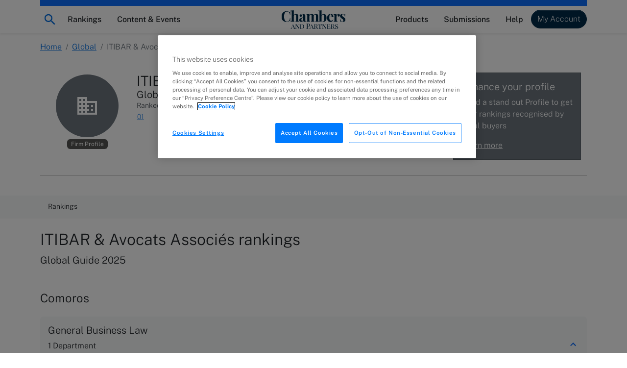

--- FILE ---
content_type: image/svg+xml
request_url: https://assets.chambers.com/logo/chambers_blue_nopadding.svg
body_size: 7210
content:
<svg width="693" height="201" viewBox="0 0 693 201" fill="none" xmlns="http://www.w3.org/2000/svg">
<g clip-path="url(#clip0_2226_337166)">
<path d="M72.3 12.2013C76.7 14.0013 81 16.5013 85.3 19.8013C86.5 20.7013 87.5 21.2013 88.3 21.2013C90.4 21.2013 91.8 18.0013 92.4 11.7013H96C95.6 18.9013 95.4 31.6013 95.4 49.9013H91.8C90.9 42.1013 89.6 36.2013 88 32.1013C86.4 28.0013 83.7 24.4013 79.9 21.4013C77.3 18.9013 74.2 17.0013 70.7 15.6013C67.2 14.3013 63.6 13.6013 59.8 13.6013C49.2 13.6013 41.3 18.8013 36.1 29.2013C30.9 39.6013 28.4 52.5013 28.4 68.0013C28.4 83.4013 31.1 96.2013 36.5 106.501C41.9 116.801 49.9 122.001 60.5 122.001C64.1 122.001 67.6 121.301 71.2 120.001C74.7 118.701 77.7 116.801 80.1 114.201C84 111.301 86.7 107.601 88.2 103.101C89.7 98.7013 90.9 92.2013 91.8 83.7013H95.4C95.4 102.801 95.6 116.001 96 123.501H92.4C92.1 120.101 91.6 117.701 91.1 116.301C90.5 114.901 89.7 114.201 88.7 114.201C87.9 114.201 86.8 114.601 85.4 115.501C80.7 118.901 76.1 121.401 71.8 123.201C67.5 124.901 62.3 125.801 56.2 125.801C45 125.801 35.3 123.501 26.9 119.001C18.5 114.501 12 107.901 7.4 99.3013C2.8 90.7013 0.5 80.5013 0.5 68.6013C0.5 57.0013 2.9 46.8013 7.6 37.8013C12.3 28.9013 18.9 21.9013 27.4 17.0013C35.9 12.1013 45.5 9.60126 56.4 9.60126C62.5 9.50126 67.9 10.4013 72.3 12.2013V12.2013Z" fill="#002B49"/>
<path d="M133.4 54.3C138.1 44.5 146.7 39.6 159.1 39.6C167.3 39.6 173.1 41.7 176.5 45.8C178.3 47.8 179.6 50.4 180.4 53.6C181.2 56.8 181.6 61 181.6 66.3V108.8C181.6 113.1 182.3 116.1 183.8 117.7C185.3 119.3 187.9 120.1 191.7 120.1V123.4C180.7 123 160.4 123 150.3 123.4V120.1C153.5 120.1 155.7 119.3 156.9 117.7C158.2 116.1 158.8 113.1 158.8 108.8V59.7C158.8 55.4 158.1 52.1 156.7 49.9C155.3 47.7 152.7 46.6 149 46.6C144.6 46.6 140.9 48.3 137.9 51.7C134.9 55.1 133.4 59.5 133.4 64.7V108.8C133.4 113.1 134 116.1 135.3 117.7C136.6 119.3 138.8 120.1 141.9 120.1V123.4C131.8 123 111.5 123 100.5 123.4V120.1C104.2 120.1 106.8 119.3 108.3 117.7C109.8 116.1 110.6 113.1 110.6 108.8V18.9C110.6 14.1 109.8 10.5 108.3 8.3C106.8 6.1 104.2 5 100.5 5V1.7C103.9 2 107.1 2.2 110.3 2.2C119.5 2.2 127.1 1.5 133.4 0V54.3V54.3Z" fill="#002B49"/>
<path d="M398.4 117.699C399.9 119.299 402.5 120.099 406.2 120.099V123.399C395.7 122.999 375.9 122.999 365.8 123.399V120.099C368.6 120.099 370.6 119.299 371.7 117.699C372.8 116.099 373.4 113.099 373.4 108.699V59.6992C373.4 55.2992 372.7 51.9992 371.4 49.7992C370.1 47.5992 367.6 46.5992 363.9 46.5992C360 46.5992 356.6 48.1992 353.7 51.4992C350.8 54.7992 349.1 58.7992 348.6 63.4992V66.2992V108.799C348.6 113.099 349.3 116.099 350.6 117.699C351.9 119.299 354.3 120.099 357.8 120.099V123.399C347.7 122.999 328.4 122.999 318.3 123.399V120.099C321.1 120.099 323.1 119.299 324.2 117.699C325.3 116.099 325.9 113.099 325.9 108.799V59.6992C325.9 55.2992 325.3 51.9992 324.2 49.7992C323 47.5992 320.8 46.5992 317.4 46.5992C313.2 46.5992 309.6 48.3992 306.6 51.8992C303.6 55.3992 302.1 59.7992 302.1 64.8992V108.799C302.1 113.099 302.7 116.099 303.8 117.699C304.9 119.299 306.9 120.099 309.7 120.099V123.399C300.4 122.999 280.6 122.999 269.3 123.399V120.099C273.1 120.099 275.7 119.299 277.2 117.699C278.7 116.099 279.4 113.099 279.4 108.799V59.0992C279.4 54.2992 278.7 50.6992 277.2 48.4992C275.7 46.2992 273.1 45.1992 269.3 45.1992V41.8992C272.7 42.1992 275.9 42.3992 279.1 42.3992C288.5 42.3992 296.2 41.6992 302.2 40.1992V54.3992C306.8 44.5992 315 39.6992 326.7 39.6992C334.7 39.6992 340.5 41.7992 344.1 45.8992C346.1 47.9992 347.4 51.1992 348 55.3992C350.7 49.6992 354.3 45.6992 358.7 43.2992C363.1 40.8992 368.3 39.6992 374.2 39.6992C382.2 39.6992 388 41.7992 391.6 45.8992C393.3 47.7992 394.5 50.3992 395.2 53.5992C395.9 56.8992 396.3 61.0992 396.3 66.3992V108.899C396.1 113.099 396.8 116.099 398.4 117.699V117.699Z" fill="#002B49"/>
<path d="M479 50.1C484.3 57.1 486.9 67.2 486.9 80.5C486.9 96 483.5 107.4 476.8 114.7C470.1 122 461.4 125.7 450.7 125.7C443.4 125.7 437.5 123.9 433 120.2C429.2 119.9 425.4 120.3 421.6 121.5C417.8 122.7 414.8 124.2 412.6 126.1L410.2 124.7C410.9 122.1 411.3 119.1 411.3 115.9V18.9C411.3 14.1 410.5 10.5 409 8.3C407.5 6.1 404.9 5 401.2 5V1.7C404.5 2 407.7 2.2 411 2.2C420.2 2.2 427.8 1.5 434.1 0V54.6C436.3 49.8 439.5 46 443.7 43.5C447.9 40.9 452.8 39.6 458.2 39.6C466.8 39.6 473.7 43.1 479 50.1V50.1ZM458.7 112.6C461.5 106.1 463 96.1 463 82.8C463 69.8 461.8 60.6 459.4 54.9C457 49.3 453.5 46.5 449 46.5C445.6 46.5 442.5 47.7 439.8 50.2C437 52.7 435.1 56 434.2 60.2V118.2C437.7 121 441.6 122.5 445.9 122.5C451.6 122.4 455.9 119.1 458.7 112.6Z" fill="#002B49"/>
<path d="M558.6 100.102L561.4 101.002C559.3 107.802 555.5 113.702 550.1 118.502C544.7 123.302 537.9 125.702 529.8 125.702C518.6 125.702 509.8 122.102 503.2 115.002C496.6 107.902 493.3 97.4016 493.3 83.5016C493.3 69.3016 496.8 58.4016 503.9 50.9016C511 43.4016 520.3 39.6016 532 39.6016C551.8 39.6016 561.7 51.3016 561.7 74.7016H517.3C517.2 76.3016 517.1 78.8016 517.1 82.1016C517.1 89.0016 518.1 94.8016 520 99.5016C521.9 104.102 524.5 107.502 527.6 109.602C530.7 111.702 534 112.802 537.6 112.802C546.4 112.802 553.3 108.502 558.6 100.102V100.102ZM521.7 50.0016C519.2 54.7016 517.7 61.9016 517 71.7016H541.8C542 63.4016 541.2 56.5016 539.4 51.1016C537.6 45.7016 534.8 43.0016 531.1 43.0016C527.3 43.0016 524.2 45.3016 521.7 50.0016V50.0016Z" fill="#002B49"/>
<path d="M627.7 43.9C630.1 46.7 631.3 50.2 631.3 54.2C631.3 58.1 630.2 61.3 627.9 63.8C625.6 66.3 622.7 67.5 619 67.5C615.4 67.5 612.6 66.6 610.5 64.7C608.4 62.9 607.3 60.4 607.3 57.4C607.3 52.3 609.6 48.2 614.2 45.1C613.8 45 613.1 44.9 612.3 44.9C611.2 44.9 610.4 45 609.8 45.2C605.8 45.8 602.4 48.3 599.6 52.5C596.8 56.7 595.4 61 595.4 65.5V107.4C595.4 112.2 596.6 115.6 599 117.5C601.4 119.4 605.1 120.3 610.3 120.3V123.6C608.8 123.6 607.6 123.5 606.7 123.4C596 123.1 575.9 123.1 565.8 123.4C565 123.5 563.9 123.6 562.6 123.6V120.3C566.4 120.3 569 119.5 570.5 117.9C572 116.3 572.7 113.3 572.7 109V59.1C572.7 54.3 572 50.7 570.5 48.5C569 46.3 566.4 45.2 562.6 45.2V41.9C566 42.2 569.2 42.4 572.4 42.4C581.8 42.4 589.5 41.7 595.5 40.2V54.9C597.5 50.4 600.4 46.7 604.2 43.9C608 41.1 612.3 39.7 617 39.7C621.7 39.6 625.3 41.1 627.7 43.9V43.9Z" fill="#002B49"/>
<path d="M671.4 41.1C674.8 42.1 677.3 43.2 679.1 44.5C680.2 45.2 681.1 45.6 681.9 45.6C682.8 45.6 683.7 45.1 684.3 44.1C685 43.1 685.4 41.7 685.6 39.8H688.9C688.5 45.2 688.3 54.4 688.3 67.6H685C684.1 60.7 682 54.8 678.8 50.1C675.6 45.4 670.9 43.1 664.8 43.1C661.6 43.1 659 44 657 45.8C654.9 47.6 653.9 50.1 653.9 53.2C653.9 56.8 655.1 59.9 657.5 62.4C659.9 65 663.7 68.1 668.9 71.8L673.5 75.1C679.9 79.9 684.7 84.3 687.7 88.1C690.8 91.9 692.3 96.6 692.3 102.3C692.3 106.9 691 111 688.3 114.6C685.6 118.2 682 120.9 677.5 122.8C673 124.7 668 125.6 662.5 125.6C656.7 125.6 651.8 124.5 647.7 122.3C644.3 120.6 641.9 119.5 640.4 119C639.3 118.7 638.4 119 637.6 120C636.8 121 636.2 122.5 635.8 124.5H632.5C632.9 118.5 633.1 108 633.1 92.9H636.4C638.5 112.3 645.6 122 657.7 122C660.8 122 663.4 121.1 665.5 119.2C667.7 117.4 668.7 114.5 668.7 110.8C668.7 107.9 668 105.2 666.7 102.9C665.4 100.6 663.7 98.5 661.7 96.7C659.7 94.9 656.7 92.4 652.7 89.3C648 85.5 644.4 82.5 641.9 80.1C639.4 77.8 637.3 75 635.6 71.9C633.9 68.8 633 65.2 633 61.3C633 54.6 635.6 49.2 640.9 45.3C646.2 41.4 652.6 39.5 660.2 39.5C664.4 39.6 668 40.1 671.4 41.1V41.1Z" fill="#002B49"/>
<path d="M189.2 152.1C185.8 152.1 183.1 152 181.2 151.9V153.5C183.3 153.6 184.8 153.9 185.8 154.3C186.8 154.7 187.5 155.5 187.8 156.4C188.1 157.4 188.3 158.9 188.3 160.9V186.5L163.4 151.8C161.4 152 159 152 156.2 152C153.1 152 150.7 151.9 148.9 151.8V153.4C150.8 153.5 152.1 153.7 153 154C153.9 154.3 154.4 154.9 154.8 155.8C155.1 156.7 155.3 158.1 155.3 160.1V190.3C155.3 192.3 155.1 193.8 154.8 194.8C154.5 195.8 153.9 196.5 153 197C152.1 197.4 146.8 200 143.6 192.8L125.3 151.5H124.1L106.8 190.6C105.9 192.6 105 194.3 104 195.5C103 196.7 101.8 197.5 100.4 197.9V199.5C101.8 199.3 112.7 199.3 114.3 199.5V197.9C112.2 197.7 110.6 197.2 109.7 196.5C108.7 195.7 108.3 194.7 108.3 193.3C108.3 192 108.7 190.3 109.6 188.3L112.3 182.4H131.3L135.3 191.3C136 192.9 136.4 194.1 136.4 195C136.4 196 135.9 196.7 135 197.1C134.1 197.5 132.7 197.8 130.7 197.9V199.5C132.9 199.3 162.4 199.3 164.2 199.5V197.9C162.1 197.8 160.6 197.5 159.6 197.1C158.6 196.7 157.9 195.9 157.6 195C157.3 194 157.1 192.5 157.1 190.5V156.7L188.3 200H190.1V161C190.1 159 190.3 157.5 190.6 156.5C190.9 155.5 191.5 154.8 192.4 154.3C193.3 153.9 194.6 153.6 196.5 153.5V151.9C194.8 152 192.3 152.1 189.2 152.1V152.1ZM112.9 180.8L121.8 161L130.6 180.8H112.9Z" fill="#002B49"/>
<path d="M238.6 157.799C242.7 161.699 244.7 167.499 244.7 174.999C244.7 179.899 243.7 184.199 241.7 187.899C239.7 191.599 236.8 194.399 233.1 196.399C229.3 198.399 224.8 199.399 219.5 199.399L215 199.299C212.1 199.199 209.9 199.099 208.6 199.099C204.3 199.099 201.1 199.199 198.9 199.299V197.699C200.8 197.599 202.1 197.399 203 197.099C203.9 196.799 204.4 196.199 204.8 195.299C205.1 194.399 205.3 192.999 205.3 190.999V160.099C205.3 158.099 205.1 156.699 204.8 155.799C204.5 154.899 203.9 154.299 203 153.999C202.1 153.699 200.8 153.499 198.9 153.399V151.799C200.7 151.999 203.2 151.999 206.5 151.999L213.1 151.899C216.6 151.799 219 151.699 220.2 151.699C228.4 151.899 234.5 153.899 238.6 157.799V157.799ZM214.6 153.799C213.8 154.199 213.2 154.799 212.9 155.799C212.6 156.699 212.4 158.099 212.4 159.999V191.199C212.4 193.099 212.6 194.499 212.9 195.399C213.2 196.299 213.8 196.999 214.6 197.399C215.4 197.799 216.6 197.899 218.3 197.899C223 197.899 226.8 197.099 229.5 195.399C232.2 193.699 234.1 191.199 235.2 187.899C236.3 184.599 236.8 180.399 236.8 175.199C236.8 167.599 235.4 161.999 232.6 158.499C229.8 154.999 225 153.199 218.2 153.199C216.7 153.299 215.5 153.499 214.6 153.799V153.799Z" fill="#002B49"/>
<path d="M282.6 177.002V191.102C282.6 193.102 282.8 194.502 283.2 195.402C283.6 196.302 284.3 196.902 285.4 197.202C286.4 197.502 288.1 197.702 290.5 197.802V199.402C287.8 199.202 271.2 199.202 269 199.402V197.802C270.9 197.702 272.2 197.502 273.1 197.202C274 196.902 274.5 196.302 274.9 195.402C275.2 194.502 275.4 193.102 275.4 191.102V152.402C275.4 150.402 275.2 149.002 274.9 148.102C274.6 147.202 274 146.602 273.1 146.302C272.2 146.002 270.9 145.802 269 145.702V144.102C271.2 144.302 274.4 144.302 278.5 144.302L286.9 144.202C287.9 144.102 289 144.102 290.3 144.102C296.4 144.102 301.1 145.502 304.3 148.302C307.5 151.102 309.1 154.802 309.1 159.502C309.1 162.402 308.5 165.102 307.2 167.702C305.9 170.302 303.8 172.502 300.7 174.302C297.7 176.102 293.6 177.002 288.6 177.002H282.6V177.002ZM284.8 146.202C284 146.602 283.4 147.202 283.1 148.202C282.8 149.102 282.6 150.502 282.6 152.402V175.502H287.8C292.9 175.502 296.4 174.102 298.4 171.402C300.4 168.702 301.3 165.002 301.3 160.402C301.3 155.302 300.3 151.602 298.3 149.202C296.3 146.802 293 145.602 288.3 145.602C286.8 145.602 285.6 145.802 284.8 146.202Z" fill="#002B49"/>
<path d="M436.7 161.098C436.7 163.798 436.8 165.898 436.9 167.498H435.1C434.8 163.898 434.3 161.098 433.6 159.098C432.9 157.198 431.8 155.798 430.3 154.898C428.8 153.998 426.6 153.598 423.8 153.598H418.8V190.198C418.8 192.398 419 193.998 419.4 194.998C419.8 195.998 420.5 196.698 421.6 196.998C422.6 197.398 424.3 197.598 426.7 197.698V199.298C424 199.098 406.2 199.098 403.7 199.298V197.698C406 197.598 407.7 197.398 408.8 196.998C409.8 196.598 410.6 195.998 411 194.998C411.4 193.998 411.6 192.398 411.6 190.198V153.598H406.6C403.8 153.598 401.6 153.998 400.1 154.898C398.6 155.798 397.5 157.198 396.8 159.098C396.1 160.998 395.6 163.798 395.3 167.498H393.5C393.7 165.798 393.7 163.698 393.7 161.098C393.7 158.398 393.5 155.298 393.2 151.898C397.5 152.098 404.9 152.098 415.2 152.098C425.5 152.098 432.8 151.998 437.2 151.898C436.9 155.298 436.7 158.398 436.7 161.098Z" fill="#002B49"/>
<path d="M486.7 153.499C484.9 153.599 483.5 153.899 482.6 154.299C481.7 154.699 481.1 155.499 480.8 156.499C480.5 157.499 480.3 158.999 480.3 160.999V199.799H478.5L447.3 156.499V190.299C447.3 192.299 447.5 193.799 447.8 194.799C448.1 195.799 448.8 196.499 449.8 196.899C450.8 197.299 452.3 197.599 454.4 197.699V199.299C452.5 199.099 440.9 199.099 439.2 199.299V197.699C441 197.599 442.4 197.299 443.3 196.899C444.2 196.499 444.8 195.699 445.1 194.699C445.4 193.699 445.6 192.199 445.6 190.199V159.999C445.6 157.999 445.4 156.599 445.1 155.699C444.8 154.799 444.2 154.199 443.3 153.899C442.4 153.599 441.1 153.399 439.2 153.299V151.699C440.9 151.899 443.3 151.899 446.5 151.899C449.3 151.899 451.7 151.799 453.7 151.699L478.6 186.399V160.999C478.6 158.999 478.4 157.499 478.1 156.499C477.8 155.499 477.1 154.799 476.1 154.399C475.1 153.999 473.6 153.699 471.5 153.599V151.999C473.4 152.199 476 152.199 479.5 152.199C482.6 152.199 485 152.099 486.8 151.999V153.499H486.7V153.499Z" fill="#002B49"/>
<path d="M528 199.398C524.6 199.198 494 199.198 489 199.398V197.798C490.9 197.698 492.2 197.498 493.1 197.198C494 196.898 494.5 196.298 494.9 195.398C495.2 194.498 495.4 193.098 495.4 191.098V160.198C495.4 158.198 495.2 156.798 494.9 155.898C494.6 154.998 494 154.398 493.1 154.098C492.2 153.798 490.9 153.598 489 153.498V151.898C493.9 152.098 501.2 152.098 510.9 152.098C518.2 152.098 523.4 151.998 526.4 151.898C526 154.998 525.9 157.798 525.9 160.298C525.9 162.298 526 163.898 526.1 165.098H524.3C523.9 160.798 523 157.798 521.6 156.198C520.2 154.498 517.8 153.698 514.6 153.698H508.9C507 153.698 505.7 153.798 504.8 154.098C503.9 154.398 503.4 154.998 503 155.898C502.7 156.798 502.5 158.198 502.5 160.198V174.698H509C510.7 174.698 511.9 174.298 512.8 173.398C513.7 172.498 514.3 171.598 514.6 170.598C514.9 169.598 515.2 168.298 515.5 166.698H517.3C517.1 168.498 517.1 170.398 517.1 172.498V175.498C517.1 177.498 517.3 180.398 517.6 184.198H515.8C515.5 181.698 514.9 179.698 514 178.298C513.1 176.898 511.5 176.198 509.1 176.198H502.6V190.998C502.6 192.998 502.8 194.398 503.1 195.298C503.4 196.198 504 196.798 504.9 197.098C505.8 197.398 507.1 197.498 509 197.498H514.7C517.3 197.498 519.4 197.098 520.9 196.298C522.4 195.498 523.6 194.098 524.3 192.298C525.1 190.498 525.6 187.898 525.9 184.498H527.7C527.5 185.898 527.5 187.798 527.5 190.098C527.4 192.898 527.6 195.898 528 199.398V199.398Z" fill="#002B49"/>
<path d="M600.1 151.499C601.4 151.999 602.8 152.699 604.2 153.599C605.3 154.299 606.2 154.699 606.9 154.699C607.4 154.699 607.7 154.399 608 153.899C608.3 153.399 608.5 152.499 608.6 151.299H610.4C610.1 153.999 610 158.799 610 165.699H608.2C607.9 161.999 606.7 158.799 604.6 156.199C602.5 153.599 599.4 152.299 595.4 152.299C592.6 152.299 590.4 152.999 588.6 154.499C586.8 155.999 585.9 157.799 585.9 159.999C585.9 161.599 586.3 162.999 587.1 164.199C587.9 165.399 588.9 166.399 590.2 167.299C591.5 168.199 593.3 169.199 595.6 170.499L598.2 171.899C601.4 173.599 604 175.199 606 176.499C608 177.899 609.5 179.399 610.7 181.099C611.9 182.799 612.5 184.899 612.5 187.199C612.5 191.399 611 194.699 607.9 196.999C604.9 199.299 601 200.499 596.5 200.499C594 200.499 592 200.199 590.4 199.699C588.8 199.199 587.3 198.499 585.8 197.599C584.7 196.899 583.8 196.499 583.1 196.499C582.6 196.499 582.3 196.799 582 197.299C581.7 197.799 581.5 198.699 581.4 199.899H579.6C579.8 197.299 579.9 191.599 579.9 182.699H581.7C582.1 187.499 583.4 191.399 585.6 194.399C587.8 197.399 591.3 198.899 595.9 198.899C598.5 198.899 600.8 198.199 602.7 196.699C604.6 195.199 605.6 192.999 605.6 190.099C605.6 188.399 605.1 186.899 604.1 185.499C603.1 184.199 601.8 182.999 600.1 181.899C598.4 180.899 596.1 179.599 593.1 177.999C588.8 175.799 585.6 173.599 583.3 171.399C581.1 169.199 579.9 166.399 579.9 162.899C579.9 158.999 581.3 156.099 584.2 153.899C587 151.799 590.5 150.699 594.6 150.699C597 150.799 598.8 150.999 600.1 151.499V151.499Z" fill="#002B49"/>
<path d="M266.2 117.202C264.6 118.302 263.2 118.802 262 118.802C260.6 118.802 259.7 118.302 259.2 117.202C258.7 116.102 258.5 114.402 258.5 111.802V68.8016C258.5 63.0016 258.1 58.4016 257.3 55.1016C256.5 51.7016 255 48.9016 252.6 46.6016C250.1 44.1016 246.9 42.3016 243.1 41.2016C239.3 40.1016 234.8 39.6016 229.7 39.6016C224.7 39.6016 220.2 40.1016 216 41.0016C211.8 41.9016 208.3 43.3016 205.5 44.9016C202.6 46.7016 200.4 48.6016 198.9 50.7016C197.5 52.8016 196.8 55.3016 196.8 58.2016C196.8 61.7016 197.8 64.6016 199.8 66.9016C201.8 69.2016 204.6 70.4016 208.3 70.4016C211.8 70.4016 214.7 69.3016 217.1 67.2016C219.5 65.1016 220.7 62.3016 220.7 58.7016C220.7 55.9016 219.9 53.4016 218.3 51.3016C216.7 49.2016 214.4 47.6016 211.4 46.6016C214 44.1016 217.9 42.8016 222.9 42.8016C227.2 42.8016 230.4 44.0016 232.5 46.5016C234.6 49.0016 235.6 52.4016 235.6 56.8016V69.1016C235.6 71.9016 234.3 74.2016 231.6 75.8016C228.9 77.4016 224.7 79.2016 218.9 81.2016C213.4 83.1016 208.9 84.9016 205.4 86.6016C201.9 88.3016 198.9 90.7016 196.4 93.8016C193.9 96.9016 192.7 100.802 192.7 105.602C192.7 111.302 194.4 115.902 197.7 119.302C201 122.702 206 124.502 212.8 124.502C223 124.502 230.7 120.202 236 111.702C236.1 115.602 237.3 118.702 239.6 121.002C241.9 123.302 246 124.502 251.8 124.502C258 124.502 263.3 122.902 267.7 119.802L266.2 117.202V117.202ZM235.7 108.002C232.6 112.302 229.1 114.502 225 114.502C222.1 114.502 219.7 113.502 217.9 111.402C216.1 109.302 215.2 106.202 215.2 101.802C215.2 96.9016 216.3 93.1016 218.4 90.4016C220.5 87.8016 223.6 85.1016 227.7 82.5016C231.8 80.0016 234.5 77.7016 235.8 75.6016V108.002H235.7V108.002Z" fill="#002B49"/>
<path d="M576.5 195.998C575.3 197.198 574.1 197.698 573.1 197.698C572.3 197.698 571.7 197.298 571.2 196.598C570.7 195.798 570.2 194.598 569.8 192.698L568.1 185.598C567.4 182.798 566.3 180.798 564.7 179.598C563.1 178.398 560.9 177.498 558.1 177.098C557.4 176.998 556.5 176.898 555.4 176.798C560.9 176.098 564.9 174.498 567.3 171.998C569.7 169.498 570.9 166.698 570.9 163.698C570.9 160.198 569.3 157.398 566.3 155.198C563.2 152.998 558.7 151.898 552.9 151.898C551.8 151.898 550.7 151.898 549.9 151.998L541.9 152.098C537.7 152.098 534.6 151.998 532.4 151.898V153.498C534.3 153.598 535.6 153.798 536.5 154.098C537.4 154.398 537.9 154.998 538.3 155.898C538.6 156.798 538.8 158.198 538.8 160.198V191.098C538.8 193.098 538.6 194.498 538.3 195.398C538 196.298 537.4 196.898 536.5 197.198C535.6 197.498 534.3 197.698 532.4 197.798V199.398C534.6 199.198 549.9 199.198 552.3 199.398V197.798C550.4 197.698 549.1 197.498 548.2 197.198C547.3 196.898 546.8 196.298 546.4 195.398C546.1 194.498 545.9 193.098 545.9 191.098V177.398H550.4C553.2 177.398 555.3 177.898 556.8 178.898C558.2 179.898 559.3 181.798 560 184.798L562.4 194.598C563.4 198.598 566.1 200.498 570.4 200.498C572.2 200.498 573.7 200.098 575 199.398C576 198.798 576.8 198.098 577.6 197.198L576.5 195.998V195.998ZM545.9 175.898V160.198C545.9 158.298 546 156.898 546.3 155.998C546.6 155.098 547 154.398 547.7 153.998C548.4 153.598 549.5 153.498 550.9 153.498C555.2 153.498 558.3 154.398 560.2 156.298C562.1 158.098 563.1 160.898 563.1 164.698C563.1 168.298 562.3 171.098 560.6 172.998C558.9 174.998 555.8 175.898 551.2 175.898H545.9V175.898Z" fill="#002B49"/>
<path d="M394.8 196.002C393.6 197.202 392.4 197.802 391.4 197.802C390.6 197.802 390 197.402 389.5 196.702C389 195.902 388.5 194.702 388.1 192.802L386.4 185.702C385.7 182.902 384.6 180.902 383 179.702C381.4 178.502 379.2 177.602 376.4 177.202C375.7 177.102 374.8 177.002 373.7 176.902C379.2 176.202 383.2 174.602 385.6 172.102C388 169.602 389.2 166.802 389.2 163.802C389.2 160.302 387.6 157.502 384.6 155.302C381.5 153.102 377 152.002 371.2 152.002C370.1 152.002 369 152.002 368.2 152.102L360.2 152.202C356 152.202 352.9 152.102 350.7 152.002V153.602C352.6 153.702 353.9 153.902 354.8 154.202C355.7 154.502 356.2 155.102 356.6 156.002C356.9 156.902 357.1 158.302 357.1 160.302V191.202C357.1 193.202 356.9 194.602 356.6 195.502C356.3 196.402 355.7 197.002 354.8 197.302C353.9 197.602 348.1 199.902 345.4 192.902L327.1 151.602H325.9L308.6 190.702C307.7 192.702 306.8 194.402 305.8 195.602C304.8 196.802 303.6 197.602 302.2 198.002V199.602C303.6 199.402 314.5 199.402 316.1 199.602V198.002C314 197.802 312.4 197.302 311.5 196.602C310.5 195.802 310.1 194.802 310.1 193.402C310.1 192.102 310.5 190.402 311.4 188.402L314.1 182.502H333.1L337.1 191.402C337.8 193.002 338.2 194.202 338.2 195.102C338.2 196.102 337.7 196.802 336.8 197.202C335.9 197.602 334.5 197.902 332.5 198.002V199.602C334.7 199.402 368.3 199.402 370.7 199.602V198.002C368.8 197.902 367.5 197.702 366.6 197.402C365.7 197.102 365.2 196.502 364.8 195.602C364.5 194.702 364.3 193.302 364.3 191.302V177.602H368.8C371.6 177.602 373.7 178.102 375.2 179.102C376.6 180.102 377.7 182.002 378.4 185.002L380.8 194.802C381.8 198.802 384.5 200.702 388.8 200.702C390.6 200.702 392.1 200.302 393.4 199.602C394.4 199.002 395.2 198.302 396 197.302L394.8 196.002V196.002ZM314.6 180.802L323.5 161.002L332.3 180.802H314.6ZM364.3 175.902V160.202C364.3 158.302 364.4 156.902 364.7 156.002C365 155.102 365.4 154.402 366.1 154.002C366.8 153.602 367.9 153.502 369.3 153.502C373.6 153.502 376.7 154.402 378.6 156.302C380.5 158.102 381.5 160.902 381.5 164.702C381.5 168.302 380.7 171.102 379 173.002C377.3 175.002 374.2 175.902 369.6 175.902H364.3V175.902Z" fill="#002B49"/>
</g>
<defs>
<clipPath id="clip0_2226_337166">
<rect width="693" height="201" fill="white"/>
</clipPath>
</defs>
</svg>


--- FILE ---
content_type: application/javascript; charset=UTF-8
request_url: https://chambers.com/cdn-cgi/challenge-platform/h/b/scripts/jsd/d251aa49a8a3/main.js?
body_size: 9325
content:
window._cf_chl_opt={AKGCx8:'b'};~function(o7,da,dN,dE,dW,dQ,dF,ds,o1,o2){o7=b,function(C,d,oE,o6,o,k){for(oE={C:191,d:328,o:372,k:227,O:405,V:175,j:235,x:324,n:413,c:374,X:183,D:361},o6=b,o=C();!![];)try{if(k=-parseInt(o6(oE.C))/1+-parseInt(o6(oE.d))/2*(-parseInt(o6(oE.o))/3)+-parseInt(o6(oE.k))/4*(-parseInt(o6(oE.O))/5)+parseInt(o6(oE.V))/6+parseInt(o6(oE.j))/7*(parseInt(o6(oE.x))/8)+parseInt(o6(oE.n))/9*(parseInt(o6(oE.c))/10)+parseInt(o6(oE.X))/11*(-parseInt(o6(oE.D))/12),k===d)break;else o.push(o.shift())}catch(O){o.push(o.shift())}}(I,324325),da=this||self,dN=da[o7(201)],dE=function(kG,kS,kt,ku,kD,kX,o8,d,o,k,O){return kG={C:257,d:369,o:345,k:279,O:416},kS={C:351,d:392,o:375,k:397,O:359,V:172,j:351,x:353,n:295,c:221,X:351,D:202,T:370,S:409,G:240,g:298,m:239,Y:351,h:223,A:389,y:325,Z:270,v:351,e:338,R:414,U:351,a:267,N:194,E:351,W:316,z:213},kt={C:253},ku={C:270,d:253,o:203,k:386,O:260,V:267,j:394,x:271,n:277,c:339,X:394,D:271,T:355,S:397,G:199,g:351,m:394,Y:277,h:331,A:383,y:409,Z:331,v:344,e:225,R:409,U:382,a:280,N:409,E:261,W:396,z:347,H:225,L:351,f:382,l:373,K:271,B:167,P:331,Q:270,J:347,F:161,s:263,i:251,M:403,w0:305,w1:409,w2:223,w3:409,w4:261,w5:348,w6:389,w7:262,w8:409,w9:329,ww:382,wI:244,wb:409,wC:158,wd:300,wo:409,wk:414},kD={C:283,d:283,o:228,k:228},kX={C:171,d:267},o8=o7,d={'WnfCW':o8(kG.C),'vUUrN':function(V,j){return V<j},'ukAOx':function(V,j){return V!==j},'yAQhv':o8(kG.d),'Ydicy':function(V,j){return V+j},'KEjNW':function(V,j){return V==j},'NIAUK':function(V,j){return V-j},'xYWHh':function(V,j){return V&j},'WEFhX':function(V,j){return V-j},'EcUDO':function(V,j){return V<<j},'zOsqA':function(V,j){return j==V},'Wptge':function(V,j){return V(j)},'kBVca':function(V,j){return j|V},'rEmQc':function(V,j){return j==V},'SFBHq':function(V,j){return j==V},'XXOHW':function(V,j){return V>j},'TZPPC':function(V,j){return V(j)},'YqLFB':function(V,j){return V>j},'ScGtL':function(V,j){return j|V},'dffTj':function(V,j){return j==V},'WjVDn':function(V,j){return V-j},'QlPwa':function(V,j){return V<j},'QhYzi':function(V,j){return V|j},'zBBsB':function(V,j){return j&V},'zhkjX':function(V,j){return V==j},'gyxZd':function(V,j){return V(j)},'SCOJD':function(V,j){return j==V},'WZnGf':function(V,j){return V|j},'xOXAf':function(V,j){return j==V},'MuKRc':function(V,j){return V(j)},'uKKxa':function(V,j){return V+j},'ruLFH':function(V,j){return j!=V},'fNVhm':o8(kG.o),'VQCnX':function(V,j){return V*j},'GVooc':function(V,j){return V<j},'IlOno':function(V,j){return j!=V},'wHvSp':function(V,j){return V&j},'nPJhH':function(V,j){return V*j},'xSdkf':function(V,j){return V==j},'oFaNR':function(V,j){return V!==j},'PJzQq':function(V,j){return V*j},'naVTu':function(V,j){return V-j}},o=String[o8(kG.k)],k={'h':function(V,o9){return(o9=o8,o9(kD.C)!==o9(kD.d))?k&&O[o9(kD.o)]?V[o9(kD.k)]():'':V==null?'':k.g(V,6,function(x,ow){return ow=o9,d[ow(kX.C)][ow(kX.d)](x)})},'g':function(V,j,x,oI,X,D,T,S,G,Y,A,y,Z,R,U,N,E,W,z,H){if(oI=o8,V==null)return'';for(D={},T={},S='',G=2,Y=3,A=2,y=[],Z=0,R=0,U=0;d[oI(ku.C)](U,V[oI(ku.d)]);U+=1)if(d[oI(ku.o)](d[oI(ku.k)],oI(ku.O))){if(N=V[oI(ku.V)](U),Object[oI(ku.j)][oI(ku.x)][oI(ku.n)](D,N)||(D[N]=Y++,T[N]=!0),E=d[oI(ku.c)](S,N),Object[oI(ku.X)][oI(ku.D)][oI(ku.n)](D,E))S=E;else for(W=oI(ku.T)[oI(ku.S)]('|'),z=0;!![];){switch(W[z++]){case'0':D[E]=Y++;continue;case'1':d[oI(ku.G)](0,G)&&(G=Math[oI(ku.g)](2,A),A++);continue;case'2':S=String(N);continue;case'3':G--;continue;case'4':if(Object[oI(ku.m)][oI(ku.x)][oI(ku.Y)](T,S)){if(256>S[oI(ku.h)](0)){for(X=0;X<A;Z<<=1,R==d[oI(ku.A)](j,1)?(R=0,y[oI(ku.y)](x(Z)),Z=0):R++,X++);for(H=S[oI(ku.Z)](0),X=0;8>X;Z=Z<<1|d[oI(ku.v)](H,1),R==d[oI(ku.e)](j,1)?(R=0,y[oI(ku.R)](x(Z)),Z=0):R++,H>>=1,X++);}else{for(H=1,X=0;X<A;Z=d[oI(ku.U)](Z,1)|H,d[oI(ku.a)](R,d[oI(ku.A)](j,1))?(R=0,y[oI(ku.N)](d[oI(ku.E)](x,Z)),Z=0):R++,H=0,X++);for(H=S[oI(ku.h)](0),X=0;16>X;Z=d[oI(ku.W)](Z<<1.07,H&1.74),d[oI(ku.z)](R,d[oI(ku.H)](j,1))?(R=0,y[oI(ku.N)](x(Z)),Z=0):R++,H>>=1,X++);}G--,d[oI(ku.G)](0,G)&&(G=Math[oI(ku.L)](2,A),A++),delete T[S]}else for(H=D[S],X=0;X<A;Z=d[oI(ku.f)](Z,1)|d[oI(ku.v)](H,1),d[oI(ku.l)](R,j-1)?(R=0,y[oI(ku.N)](x(Z)),Z=0):R++,H>>=1,X++);continue}break}}else return;if(S!==''){if(Object[oI(ku.j)][oI(ku.K)][oI(ku.Y)](T,S)){if(d[oI(ku.B)](256,S[oI(ku.P)](0))){for(X=0;d[oI(ku.Q)](X,A);Z<<=1,d[oI(ku.J)](R,j-1)?(R=0,y[oI(ku.R)](d[oI(ku.F)](x,Z)),Z=0):R++,X++);for(H=S[oI(ku.Z)](0),X=0;d[oI(ku.s)](8,X);Z=d[oI(ku.i)](Z<<1.71,H&1),d[oI(ku.M)](R,d[oI(ku.w0)](j,1))?(R=0,y[oI(ku.w1)](x(Z)),Z=0):R++,H>>=1,X++);}else{for(H=1,X=0;d[oI(ku.w2)](X,A);Z=H|Z<<1.99,R==j-1?(R=0,y[oI(ku.w3)](d[oI(ku.w4)](x,Z)),Z=0):R++,H=0,X++);for(H=S[oI(ku.P)](0),X=0;16>X;Z=d[oI(ku.w5)](Z<<1,d[oI(ku.w6)](H,1)),d[oI(ku.w7)](R,j-1)?(R=0,y[oI(ku.w8)](d[oI(ku.w9)](x,Z)),Z=0):R++,H>>=1,X++);}G--,0==G&&(G=Math[oI(ku.L)](2,A),A++),delete T[S]}else for(H=D[S],X=0;X<A;Z=d[oI(ku.i)](d[oI(ku.ww)](Z,1),H&1),d[oI(ku.wI)](R,d[oI(ku.A)](j,1))?(R=0,y[oI(ku.wb)](x(Z)),Z=0):R++,H>>=1,X++);G--,0==G&&A++}for(H=2,X=0;X<A;Z=d[oI(ku.wC)](Z<<1,H&1.22),R==d[oI(ku.H)](j,1)?(R=0,y[oI(ku.y)](x(Z)),Z=0):R++,H>>=1,X++);for(;;)if(Z<<=1,d[oI(ku.wd)](R,j-1)){y[oI(ku.wo)](x(Z));break}else R++;return y[oI(ku.wk)]('')},'j':function(V,kT,ob){return kT={C:368,d:272,o:331},ob=o8,V==null?'':V==''?null:k.i(V[ob(kt.C)],32768,function(j,oC){return oC=ob,oC(kT.C)===oC(kT.d)?d()!==null:V[oC(kT.o)](j)})},'i':function(V,j,x,od,X,D,T,S,G,Y,A,y,Z,R,U,N,H,E,W,z){for(od=o8,X=[],D=4,T=4,S=3,G=[],y=x(0),Z=j,R=1,Y=0;3>Y;X[Y]=Y,Y+=1);for(U=0,N=Math[od(kS.C)](2,2),A=1;d[od(kS.d)](A,N);)for(E=d[od(kS.o)][od(kS.k)]('|'),W=0;!![];){switch(E[W++]){case'0':Z>>=1;continue;case'1':z=Z&y;continue;case'2':U|=d[od(kS.O)](d[od(kS.V)](0,z)?1:0,A);continue;case'3':0==Z&&(Z=j,y=x(R++));continue;case'4':A<<=1;continue}break}switch(U){case 0:for(U=0,N=Math[od(kS.j)](2,8),A=1;d[od(kS.x)](A,N);z=d[od(kS.n)](y,Z),Z>>=1,Z==0&&(Z=j,y=x(R++)),U|=d[od(kS.c)](0<z?1:0,A),A<<=1);H=o(U);break;case 1:for(U=0,N=Math[od(kS.X)](2,16),A=1;d[od(kS.d)](A,N);z=y&Z,Z>>=1,d[od(kS.D)](0,Z)&&(Z=j,y=x(R++)),U|=d[od(kS.O)](0<z?1:0,A),A<<=1);H=d[od(kS.T)](o,U);break;case 2:return''}for(Y=X[3]=H,G[od(kS.S)](H);;)if(d[od(kS.G)](od(kS.g),od(kS.m))){if(R>V)return'';for(U=0,N=Math[od(kS.Y)](2,S),A=1;N!=A;z=d[od(kS.n)](y,Z),Z>>=1,Z==0&&(Z=j,y=x(R++)),U|=(d[od(kS.h)](0,z)?1:0)*A,A<<=1);switch(H=U){case 0:for(U=0,N=Math[od(kS.Y)](2,8),A=1;A!=N;z=d[od(kS.A)](y,Z),Z>>=1,0==Z&&(Z=j,y=x(R++)),U|=d[od(kS.y)](d[od(kS.Z)](0,z)?1:0,A),A<<=1);X[T++]=o(U),H=T-1,D--;break;case 1:for(U=0,N=Math[od(kS.v)](2,16),A=1;A!=N;z=y&Z,Z>>=1,0==Z&&(Z=j,y=x(R++)),U|=(d[od(kS.h)](0,z)?1:0)*A,A<<=1);X[T++]=o(U),H=d[od(kS.e)](T,1),D--;break;case 2:return G[od(kS.R)]('')}if(D==0&&(D=Math[od(kS.U)](2,S),S++),X[H])H=X[H];else if(H===T)H=Y+Y[od(kS.a)](0);else return null;G[od(kS.S)](H),X[T++]=d[od(kS.N)](Y,H[od(kS.a)](0)),D--,Y=H,D==0&&(D=Math[od(kS.E)](2,S),S++)}else d[od(kS.T)](o,d[od(kS.N)](od(kS.W),U[od(kS.z)]))}},O={},O[o8(kG.O)]=k.h,O}(),dW=null,dQ=dP(),dF={},dF[o7(256)]='o',dF[o7(205)]='s',dF[o7(326)]='u',dF[o7(155)]='z',dF[o7(422)]='n',dF[o7(376)]='I',dF[o7(245)]='b',ds=dF,da[o7(185)]=function(C,o,O,V,Og,OG,OS,oA,j,X,D,T,S,G,g){if(Og={C:250,d:166,o:287,k:293,O:217,V:195,j:268,x:229,n:195,c:236,X:315,D:253,T:356,S:207,G:354,g:259,m:336,Y:302,h:415,A:333,y:179,Z:179,v:394,e:304,R:277,U:152,a:231},OG={C:226,d:224,o:253,k:273,O:212,V:302},OS={C:394,d:271,o:277,k:409},oA=o7,j={'jNTms':function(Y,h){return Y<h},'IGySy':function(Y,h){return Y+h},'vJaUH':function(Y,h){return Y+h},'vPOuu':function(Y,h){return Y!==h},'aiVmS':oA(Og.C),'osWIO':oA(Og.d),'NceGh':function(Y,h,A){return Y(h,A)},'tlLRT':function(Y,h){return Y+h}},o===null||o===void 0)return V;for(X=o0(o),C[oA(Og.o)][oA(Og.k)]&&(X=X[oA(Og.O)](C[oA(Og.o)][oA(Og.k)](o))),X=C[oA(Og.V)][oA(Og.j)]&&C[oA(Og.x)]?C[oA(Og.n)][oA(Og.j)](new C[(oA(Og.x))](X)):function(Y,or,A){for(or=oA,Y[or(OG.C)](),A=0;j[or(OG.d)](A,Y[or(OG.o)]);Y[A]===Y[j[or(OG.k)](A,1)]?Y[or(OG.O)](j[or(OG.V)](A,1),1):A+=1);return Y}(X),D='nAsAaAb'.split('A'),D=D[oA(Og.c)][oA(Og.X)](D),T=0;T<X[oA(Og.D)];T++)if(j[oA(Og.T)](j[oA(Og.S)],oA(Og.G)))(S=X[T],G=dM(C,o,S),D(G))?(g=G==='s'&&!C[oA(Og.g)](o[S]),j[oA(Og.m)]===O+S?x(j[oA(Og.Y)](O,S),G):g||x(O+S,o[S])):j[oA(Og.h)](x,j[oA(Og.A)](O,S),G);else return O instanceof V[oA(Og.y)]&&0<j[oA(Og.Z)][oA(Og.v)][oA(Og.e)][oA(Og.R)](x)[oA(Og.U)](oA(Og.a));return V;function x(Y,A,oy){oy=oA,Object[oy(OS.C)][oy(OS.d)][oy(OS.o)](V,A)||(V[A]=[]),V[A][oy(OS.k)](Y)}},o1=o7(282)[o7(397)](';'),o2=o1[o7(236)][o7(315)](o1),da[o7(402)]=function(C,o,Oh,oZ,k,O,V,j,x){for(Oh={C:243,d:253,o:253,k:378,O:152,V:406,j:409,x:258},oZ=o7,k={'qvAlF':function(n,X){return X===n},'oKGfk':function(n,X){return n(X)}},O=Object[oZ(Oh.C)](o),V=0;V<O[oZ(Oh.d)];V++)if(j=O[V],j==='f'&&(j='N'),C[j]){for(x=0;x<o[O[V]][oZ(Oh.o)];k[oZ(Oh.k)](-1,C[j][oZ(Oh.O)](o[O[V]][x]))&&(k[oZ(Oh.V)](o2,o[O[V]][x])||C[j][oZ(Oh.j)]('o.'+o[O[V]][x])),x++);}else C[j]=o[O[V]][oZ(Oh.x)](function(n){return'o.'+n})},o4();function dB(C,d,O7,O6,O5,O4,O3,ou,o,k,O,V){if(O7={C:408,d:286,o:327,k:322,O:388,V:346,j:177,x:178,n:400,c:322,X:303,D:412,T:419,S:308,G:265,g:342,m:153,Y:165,h:253,A:164,y:358,Z:187,v:187,e:156,R:419,U:242,a:186,N:416,E:410},O6={C:308,d:192,o:408,k:331,O:409,V:278,j:398,x:249,n:233,c:404,X:211,D:323,T:409,S:331,G:307,g:246,m:196,Y:233,h:409,A:351,y:317,Z:169},O5={C:281,d:213,o:213,k:278,O:349,V:316},O4={C:331},O3={C:153},ou=o7,o={'HkcPM':function(j,n){return j>=n},'wwjIZ':function(j,x){return j(x)},'IGAZp':function(j,n){return j>n},'HEOkM':function(j,n){return n==j},'bLmac':function(j,n){return j-n},'RVbqd':function(j,n){return j<n},'iyQME':function(j,n){return j<<n},'SiMcW':function(j,n){return n==j},'roRLL':function(j,n){return j|n},'UqGYl':function(j,n){return n&j},'nTJwE':function(j,n){return n==j},'TOGOi':function(j,n){return n!==j},'lRwfY':ou(O7.C),'gGDGI':function(j,x){return j(x)},'emdgU':function(j,n){return j+n},'HUBri':function(j){return j()}},k=da[ou(O7.d)],console[ou(O7.o)](da[ou(O7.k)]),O=new da[(ou(O7.O))](),O[ou(O7.V)](ou(O7.j),o[ou(O7.x)](ou(O7.n)+da[ou(O7.c)][ou(O7.X)],ou(O7.D))+k.r),k[ou(O7.T)]){if(o[ou(O7.S)](ou(O7.G),ou(O7.g)))O[ou(O7.m)]=5e3,O[ou(O7.Y)]=function(oT){oT=ou,d(oT(O3.C))};else return V==null?'':''==j?null:x.i(n[ou(O7.h)],32768,function(T,ot){return ot=ou,X[ot(O4.C)](T)})}O[ou(O7.A)]=function(oS){oS=ou,o[oS(O5.C)](O[oS(O5.d)],200)&&O[oS(O5.o)]<300?o[oS(O5.k)](d,oS(O5.O)):d(oS(O5.V)+O[oS(O5.d)])},O[ou(O7.y)]=function(oG,n){if(oG=ou,o[oG(O6.C)](o[oG(O6.d)],oG(O6.o))){if(256>wx[oG(O6.k)](0)){for(Ic=0;IX<ID;IT<<=1,IS-1==It?(IG=0,Ig[oG(O6.O)](o[oG(O6.V)](Ip,Im)),IY=0):Ih++,Iu++);for(n=IA[oG(O6.k)](0),Iy=0;o[oG(O6.j)](8,Ir);Iv=1.39&n|Ie<<1,o[oG(O6.x)](IR,o[oG(O6.n)](IU,1))?(Ia=0,IN[oG(O6.O)](IE(IW)),Iz=0):IH++,n>>=1,IZ++);}else{for(n=1,IL=0;o[oG(O6.c)](If,Il);IK=o[oG(O6.X)](IB,1)|n,o[oG(O6.D)](IP,IQ-1)?(IJ=0,IF[oG(O6.T)](Is(Ii)),IM=0):b0++,n=0,Iq++);for(n=b1[oG(O6.S)](0),b2=0;16>b3;b5=o[oG(O6.G)](o[oG(O6.X)](b6,1),o[oG(O6.g)](n,1)),o[oG(O6.m)](b7,o[oG(O6.Y)](b8,1))?(b9=0,bw[oG(O6.h)](o[oG(O6.V)](bI,bb)),bC=0):bd++,n>>=1,b4++);}Id--,Io==0&&(Ik=IO[oG(O6.A)](2,IV),Ij++),delete Ix[In]}else o[oG(O6.y)](d,oG(O6.Z))},V={'t':dq(),'lhr':dN[ou(O7.Z)]&&dN[ou(O7.v)][ou(O7.e)]?dN[ou(O7.Z)][ou(O7.e)]:'','api':k[ou(O7.R)]?!![]:![],'c':o[ou(O7.U)](dL),'payload':C},O[ou(O7.a)](dE[ou(O7.N)](JSON[ou(O7.E)](V)))}function dM(o,k,O,Oj,oY,V,j,x,n){j=(Oj={C:395,d:309,o:162,k:401,O:306,V:320,j:256,x:365,n:197,c:162,X:301,D:154,T:214,S:195,G:181,g:306,m:320,Y:365},oY=o7,V={},V[oY(Oj.C)]=function(X,D){return X==D},V[oY(Oj.d)]=function(X,D){return X!==D},V[oY(Oj.o)]=oY(Oj.k),V[oY(Oj.O)]=function(X,D){return D===X},V[oY(Oj.V)]=function(X,D){return D==X},V);try{x=k[O]}catch(X){return'i'}if(x==null)return void 0===x?'u':'x';if(j[oY(Oj.C)](oY(Oj.j),typeof x))try{if(oY(Oj.x)==typeof x[oY(Oj.n)]){if(j[oY(Oj.d)](j[oY(Oj.c)],oY(Oj.X)))return x[oY(Oj.n)](function(){}),'p';else o[oY(Oj.D)](oY(Oj.T),k)}}catch(T){}return o[oY(Oj.S)][oY(Oj.G)](x)?'a':j[oY(Oj.g)](x,o[oY(Oj.S)])?'D':x===!0?'T':!1===x?'F':(n=typeof x,j[oY(Oj.m)](oY(Oj.Y),n)?di(o,x)?'N':'f':ds[n]||'?')}function dH(kh,oO,d,o,k,O){return kh={C:238,d:422,o:360,k:286,O:184,V:276},oO=o7,d={},d[oO(kh.C)]=oO(kh.d),d[oO(kh.o)]=function(V,j){return j!==V},o=d,k=da[oO(kh.k)],!k?null:(O=k.i,typeof O!==o[oO(kh.C)]||O<30)?o[oO(kh.o)](oO(kh.O),oO(kh.V))?null:null:O}function o4(Oz,OW,Oa,OU,oe,C,d,o,k,O){if(Oz={C:391,d:319,o:198,k:214,O:286,V:417,j:319,x:296,n:154,c:150,X:311,D:311},OW={C:365,d:380,o:417,k:371,O:198,V:222,j:311,x:312,n:411},Oa={C:363,d:257,o:234,k:340,O:357,V:267},OU={C:290},oe=o7,C={'AGsjJ':function(V,j,x){return V(j,x)},'MhECo':function(V,j){return j===V},'ygpLS':oe(Oz.C),'znbgl':function(V,j){return V!==j},'itfik':oe(Oz.d),'LxNie':oe(Oz.o),'szBLq':function(V){return V()},'ZnnAV':oe(Oz.k)},d=da[oe(Oz.O)],!d)return;if(!dK())return;(o=![],k=function(oR,V,j){if(oR=oe,V={},V[oR(Oa.C)]=oR(Oa.d),j=V,!o){if(C[oR(Oa.o)](oR(Oa.k),C[oR(Oa.O)]))return j[oR(Oa.C)][oR(Oa.V)](d);else{if(o=!![],!dK())return;dz(function(n,oU){oU=oR,C[oU(OU.C)](o5,d,n)})}}},dN[oe(Oz.V)]!==oe(Oz.j))?C[oe(Oz.x)](k):da[oe(Oz.n)]?dN[oe(Oz.n)](C[oe(Oz.c)],k):(O=dN[oe(Oz.X)]||function(){},dN[oe(Oz.D)]=function(oa,V){oa=oe,V={'gIrxM':oa(OW.C),'IMAXw':function(j){return j()}},O(),C[oa(OW.d)](dN[oa(OW.o)],C[oa(OW.k)])&&(oa(OW.O)===C[oa(OW.V)]?(dN[oa(OW.j)]=O,k()):(typeof O===V[oa(OW.x)]&&n(c),V[oa(OW.n)](x)))})}function I(OQ){return OQ='SCOJD,boolean,UqGYl,appendChild,postMessage,HEOkM,tyLid,ScGtL,gGAOk,length,oexNZ,hHQrL,object,fgLF$8XDxrcJWVhNm+G2ZYaIvp0wO4Ad1tUlSi6boTjeE-sQCM3znkRPyB7Ku5qH9,map,isNaN,yOOxy,Wptge,zhkjX,YqLFB,vtxtF,fdQrH,navigator,charAt,from,getPrototypeOf,vUUrN,hasOwnProperty,ENkjB,IGySy,parent,SjAmS,aVSht,call,wwjIZ,fromCharCode,zOsqA,HkcPM,_cf_chl_opt;JJgc4;PJAn2;kJOnV9;IWJi4;OHeaY1;DqMg0;FKmRv9;LpvFx1;cAdz2;PqBHf2;nFZCC5;ddwW5;pRIb1;rxvNi8;RrrrA2;erHi9,MnfeP,SSTpq3,EBVgO,__CF$cv$params,Object,ugGWY,onOuY,AGsjJ,tabIndex,CnwA5,getOwnPropertyNames,style,wHvSp,szBLq,Pwnob,eEhMR,contentWindow,xOXAf,HTeyd,vJaUH,AKGCx8,toString,WjVDn,yeQlN,roRLL,TOGOi,IEkCc,kIFIQ,onreadystatechange,gIrxM,createElement,frCEw,bind,http-code:,gGDGI,errorInfoObject,loading,QndhR,pkLOA2,_cf_chl_opt,SiMcW,140208dGFUnK,PJzQq,undefined,log,993488pJjDrn,gyxZd,error,charCodeAt,VatuT,tlLRT,AmsXk,iframe,osWIO,iFrMP,naVTu,Ydicy,KhVLG,cKWrO,FYFxX,cloudflare-invisible,xYWHh,1|0|3|2|4,open,rEmQc,QhYzi,success,MEprp,pow,AdeF3,IlOno,FXuDe,4|3|1|0|2,vPOuu,ygpLS,onerror,VQCnX,lCcpH,132jmqfKo,fiTKv,xbZZr,chctx,function,ienmM,sid,UxeTl,ZEEOz,MuKRc,itfik,3feCLtP,SFBHq,2004110MiLObj,fNVhm,bigint,yHdhZ,qvAlF,cZUrV,znbgl,RMhmH,EcUDO,NIAUK,contentDocument,/b/ov1/0.8846371797928079:1769239296:Hmd16MumNyo_fv-i5MShEcoExTNCtZcqK9trDOUVODU/,yAQhv,wIOvM,XMLHttpRequest,zBBsB,LRmiB4,cGcNh,ruLFH,dGCLR,prototype,HXllA,kBVca,split,IGAZp,error on cf_chl_props,/cdn-cgi/challenge-platform/h/,sAGnn,rxvNi8,dffTj,RVbqd,47660bIXtgr,oKGfk,DlTCi,cdNHX,push,stringify,IMAXw,/jsd/oneshot/d251aa49a8a3/0.8846371797928079:1769239296:Hmd16MumNyo_fv-i5MShEcoExTNCtZcqK9trDOUVODU/,9zlwJzZ,join,NceGh,vhGg,readyState,event,api,yKdGW,zAIOv,number,ZnnAV,ChPxi,indexOf,timeout,addEventListener,symbol,href,2|0|3|4|1,WZnGf,/invisible/jsd,removeChild,TZPPC,oNJBS,XjOdi,onload,ontimeout,d.cookie,XXOHW,ylmUr,xhr-error,kTCjC,WnfCW,GVooc,aUjz8,source,1511220IITXlw,ugYHv,POST,emdgU,Function,body,isArray,PXGDL,1087042DBaKxa,HEVcF,pRIb1,send,location,jsd,dUiTN,JiCCt,565558nazZPb,lRwfY,nCgat,uKKxa,Array,nTJwE,catch,qhxuE,KEjNW,display: none,document,xSdkf,ukAOx,VTwen,string,detail,aiVmS,4|5|1|3|7|0|2|6,Iimgw,random,iyQME,splice,status,DOMContentLoaded,floor,TYlZ6,concat,nbtdf,clientInformation,WniIB,nPJhH,LxNie,QlPwa,jNTms,WEFhX,sort,196VbeaTh,randomUUID,Set,now,[native code],NTLoV,bLmac,MhECo,224MbckFr,includes,JBxy9,ELsdl,xqIpQ,oFaNR,GYBfM,HUBri,keys'.split(','),I=function(){return OQ},I()}function dl(d,kE,oc,o,k){return kE={C:366,d:210},oc=o7,o={},o[oc(kE.C)]=function(O,V){return O<V},k=o,k[oc(kE.C)](Math[oc(kE.d)](),d)}function o0(d,On,oh,o,k,O){for(On={C:193,d:193,o:217,k:243,O:269},oh=o7,o={},o[oh(On.C)]=function(V,j){return j!==V},k=o,O=[];k[oh(On.d)](null,d);O=O[oh(On.o)](Object[oh(On.k)](d)),d=Object[oh(On.O)](d));return O}function dP(O8,og){return O8={C:228},og=o7,crypto&&crypto[og(O8.C)]?crypto[og(O8.C)]():''}function di(d,o,OC,om,k,O){return OC={C:176,d:381,o:231,k:179,O:179,V:394,j:304,x:277,n:152},om=o7,k={},k[om(OC.C)]=function(V,j){return V instanceof j},k[om(OC.d)]=om(OC.o),O=k,O[om(OC.C)](o,d[om(OC.k)])&&0<d[om(OC.O)][om(OC.V)][om(OC.j)][om(OC.x)](o)[om(OC.n)](O[om(OC.d)])}function dq(kW,oX,C){return kW={C:286,d:215},oX=o7,C=da[oX(kW.C)],Math[oX(kW.d)](+atob(C.t))}function df(ka,kU,kR,oj,C,d,o,k,O){for(ka={C:157,d:421,o:397,k:189,O:151,V:310},kU={C:332},kR={C:255},oj=o7,C={'zAIOv':oj(ka.C),'dUiTN':function(V){return V()},'ChPxi':function(V,j,x){return V(j,x)},'kIFIQ':function(V,j){return V*j},'VatuT':function(V){return V()}},d=C[oj(ka.d)][oj(ka.o)]('|'),o=0;!![];){switch(d[o++]){case'0':k=C[oj(ka.k)](dH);continue;case'1':dW=C[oj(ka.O)](setTimeout,function(ox){ox=oj,O[ox(kR.C)](dz)},C[oj(ka.V)](k,1e3));continue;case'2':O={'hHQrL':function(V,on){return on=oj,C[on(kU.C)](V)}};continue;case'3':if(k===null)return;continue;case'4':dW&&clearTimeout(dW);continue}break}}function o3(Or,ov,o,k,O,V,j,x){o=(Or={C:335,d:200,o:219,k:254,O:190,V:313,j:218,x:294,n:289,c:291,X:180,D:247,T:299,S:420,G:266,g:314,m:384,Y:180,h:160,A:365,y:197,Z:197},ov=o7,{'nbtdf':ov(Or.C),'onOuY':ov(Or.d),'yKdGW':ov(Or.o),'frCEw':function(n,c,X,D,T){return n(c,X,D,T)}});try{if(ov(Or.k)!==ov(Or.O))return k=dN[ov(Or.V)](o[ov(Or.j)]),k[ov(Or.x)]=o[ov(Or.n)],k[ov(Or.c)]='-1',dN[ov(Or.X)][ov(Or.D)](k),O=k[ov(Or.T)],V={},V=pRIb1(O,O,'',V),V=pRIb1(O,O[o[ov(Or.S)]]||O[ov(Or.G)],'n.',V),V=o[ov(Or.g)](pRIb1,O,k[ov(Or.m)],'d.',V),dN[ov(Or.Y)][ov(Or.h)](k),j={},j.r=V,j.e=null,j;else if(ov(Or.A)==typeof o[ov(Or.y)])return O[ov(Or.Z)](function(){}),'p'}catch(c){return x={},x.r={},x.e=c,x}}function o5(o,k,OP,oN,O,n,c,X,D,T,V,j){if(OP={C:335,d:200,o:384,k:241,O:419,V:349,j:209,x:313,n:264,c:294,X:182,D:291,T:180,S:247,G:299,g:219,m:266,Y:350,h:379,A:160,y:174,Z:343,v:367,e:418,R:274,U:248,a:362,N:252,E:409,W:331,z:337,H:275,L:168,f:297,l:170,K:367,B:330,P:206,Q:274,J:248},oN=o7,O={'vtxtF':oN(OP.C),'PXGDL':oN(OP.d),'MEprp':function(x,n,c,X,D){return x(n,c,X,D)},'cZUrV':oN(OP.o),'iFrMP':function(n,c){return n>c},'SjAmS':function(n,c){return n<<c},'ylmUr':function(n,c){return n&c},'Pwnob':function(n,c){return c==n},'kTCjC':function(x,n){return x(n)},'fiTKv':function(n,c){return c!==n},'gGAOk':oN(OP.k)},!o[oN(OP.O)])return;if(k===oN(OP.V)){if(oN(OP.j)!==oN(OP.j))try{return n=T[oN(OP.x)](O[oN(OP.n)]),n[oN(OP.c)]=O[oN(OP.X)],n[oN(OP.D)]='-1',S[oN(OP.T)][oN(OP.S)](n),c=n[oN(OP.G)],X={},X=G(c,c,'',X),X=g(c,c[oN(OP.g)]||c[oN(OP.m)],'n.',X),X=O[oN(OP.Y)](m,c,n[O[oN(OP.h)]],'d.',X),Y[oN(OP.T)][oN(OP.A)](n),D={},D.r=X,D.e=null,D}catch(S){return T={},T.r={},T.e=S,T}else V={},V[oN(OP.y)]=oN(OP.Z),V[oN(OP.v)]=o.r,V[oN(OP.e)]=oN(OP.V),da[oN(OP.R)][oN(OP.U)](V,'*')}else if(O[oN(OP.a)](O[oN(OP.N)],O[oN(OP.N)])){for(l=1,K=0;B<P;J=s|F<<1,M-1==i?(w0=0,w1[oN(OP.E)](w2(w3)),w4=0):w5++,w6=0,Q++);for(w7=w8[oN(OP.W)](0),w9=0;O[oN(OP.z)](16,ww);wb=O[oN(OP.H)](wC,1)|O[oN(OP.L)](wd,1),O[oN(OP.f)](wo,wk-1)?(wO=0,wV[oN(OP.E)](O[oN(OP.l)](wj,wx)),wn=0):wc++,wX>>=1,wI++);}else j={},j[oN(OP.y)]=oN(OP.Z),j[oN(OP.K)]=o.r,j[oN(OP.e)]=oN(OP.B),j[oN(OP.P)]=k,da[oN(OP.Q)][oN(OP.J)](j,'*')}function dJ(O,V,OI,op,j,x,n,c,X,D,T,S,G,g,m,Y){if(OI={C:377,d:208,o:407,k:387,O:400,V:163,j:385,x:204,n:159,c:232,X:188,D:352,T:216,S:377,G:397,g:165,m:388,Y:292,h:322,A:292,y:284,Z:284,v:390,e:322,R:390,U:321,a:173,N:237,E:346,W:177,z:286,H:407,L:322,f:303,l:318,K:364,B:174,P:186,Q:416,J:153},op=o7,j={},j[op(OI.C)]=op(OI.d),j[op(OI.o)]=function(h,A){return h+A},j[op(OI.k)]=op(OI.O),j[op(OI.V)]=op(OI.j),j[op(OI.x)]=op(OI.n),j[op(OI.c)]=op(OI.X),x=j,!dl(0))return![];c=(n={},n[op(OI.D)]=O,n[op(OI.T)]=V,n);try{for(X=x[op(OI.S)][op(OI.G)]('|'),D=0;!![];){switch(X[D++]){case'0':T[op(OI.g)]=function(){};continue;case'1':T=new da[(op(OI.m))]();continue;case'2':G=(S={},S[op(OI.Y)]=da[op(OI.h)][op(OI.A)],S[op(OI.y)]=da[op(OI.h)][op(OI.Z)],S[op(OI.v)]=da[op(OI.e)][op(OI.R)],S[op(OI.U)]=da[op(OI.h)][op(OI.a)],S[op(OI.N)]=dQ,S);continue;case'3':T[op(OI.E)](op(OI.W),m);continue;case'4':g=da[op(OI.z)];continue;case'5':m=x[op(OI.H)](x[op(OI.H)](x[op(OI.k)]+da[op(OI.L)][op(OI.f)]+x[op(OI.V)],g.r),x[op(OI.x)]);continue;case'6':Y={},Y[op(OI.l)]=c,Y[op(OI.K)]=G,Y[op(OI.B)]=x[op(OI.c)],T[op(OI.P)](dE[op(OI.Q)](Y));continue;case'7':T[op(OI.J)]=2500;continue}break}}catch(h){}}function dz(d,km,kp,oo,o,k,O){km={C:220,d:288,o:365,k:393,O:399,V:393},kp={C:220,d:288},oo=o7,o={},o[oo(km.C)]=function(V,j){return j===V},o[oo(km.d)]=oo(km.o),o[oo(km.k)]=oo(km.O),k=o,O=o3(),dB(O.r,function(V,ok){ok=oo,k[ok(kp.C)](typeof d,k[ok(kp.d)])&&d(V),df()}),O.e&&dJ(k[oo(km.V)],O.e)}function dK(kL,oD,C,d,o,k){return kL={C:334,d:215,o:230,k:285},oD=o7,C={'AmsXk':function(O){return O()},'EBVgO':function(O,V){return O-V}},d=3600,o=C[oD(kL.C)](dq),k=Math[oD(kL.d)](Date[oD(kL.o)]()/1e3),C[oD(kL.k)](k,o)>d?![]:!![]}function dL(ky,oV,C){return ky={C:341},oV=o7,C={'cKWrO':function(d){return d()}},C[oV(ky.C)](dH)!==null}function b(w,C,d,o){return w=w-150,d=I(),o=d[w],o}}()